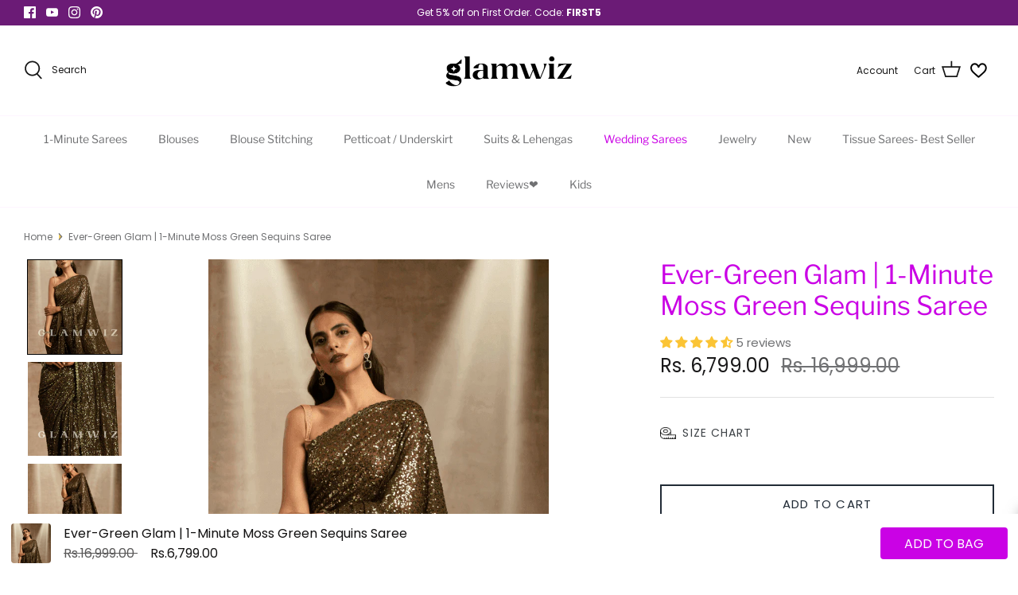

--- FILE ---
content_type: text/javascript; charset=utf-8
request_url: https://glamwiz.com/products/ever-green-glam-1-minute-moss-green-sequins-saree.js
body_size: 1814
content:
{"id":7133851254827,"title":"Ever-Green Glam | 1-Minute Moss Green Sequins Saree","handle":"ever-green-glam-1-minute-moss-green-sequins-saree","description":"\u003cp\u003e\u003cspan\u003eStep into a mesmerizing \u003cstrong\u003e\"Ever-Green Glam\"\u003c\/strong\u003e with our 1-Minute Moss Green \u003ca href=\"https:\/\/glamwiz.com\/collections\/1-minute-sequin-saree\" title=\"Shop Ready to Wear Sequin Sarees\"\u003eSequin Saree\u003c\/a\u003e!  This enchanting green saree, adorned with shimmering sequins,  while offering the convenience of a ready-to-wear masterpiece.\u003c\/span\u003e\u003cspan style=\"font-weight: 400;\"\u003eThe hooks do NOT show up as they are practically invisible. Just wear a petticoat \/pant\/skirt and you are ready to drape it! Fits from 28\" waist upto 42\" waist.\u003c\/span\u003e\u003c\/p\u003e\n\u003cp\u003e\u003cstrong\u003eDetails\u003c\/strong\u003e\u003c\/p\u003e\n\u003cul\u003e\n\u003cli\u003e\u003cspan data-mce-fragment=\"1\"\u003eGreen saree in georgette.\u003c\/span\u003e\u003c\/li\u003e\n\u003cli\u003e\u003cspan data-mce-fragment=\"1\"\u003eAll over heavy sequence work (5 mm sequins used).\u003c\/span\u003e\u003c\/li\u003e\n\u003cli\u003e\u003cspan data-mce-fragment=\"1\"\u003eFinished with \u003cstrong\u003estitched waist pleats and adjustable hooks.\u003c\/strong\u003e\u003c\/span\u003e\u003c\/li\u003e\n\u003c\/ul\u003e\n\u003cp\u003e\u003cstrong\u003eBlouse\u003c\/strong\u003e\u003c\/p\u003e\n\u003cp\u003eThe saree comes with an\u003cspan\u003e \u003c\/span\u003e\u003cstrong\u003eunstitched\u003c\/strong\u003e\u003cstrong\u003e blouse\u003c\/strong\u003e\u003cstrong\u003e in Olive Green color\u003c\/strong\u003e. (blouse color in image is just for photoshoot purpose).\u003c\/p\u003e\n\u003cp\u003e\u003cb style=\"font-size: 0.875rem;\"\u003eLength:-\u003c\/b\u003e\u003cspan style=\"font-weight: 400;\"\u003e 5.5 meters \u0026amp; 0.8 meters Unstitched self fabric Blouse to style the blouse as you please !   \u003c\/span\u003e\u003cbr\u003e\u003c\/p\u003e\n\u003cp\u003e\u003cbr\u003e\u003cstrong\u003e\u003cb\u003eSarees' Size \u0026amp; Fit : \u003c\/b\u003e\u003c\/strong\u003eReadymade saree\u003c\/p\u003e\n\u003cp\u003e\u003cstrong\u003eSaree height:\u003c\/strong\u003e\u003cspan\u003e \u003c\/span\u003ecustomized as per your measurements.\u003cspan\u003e \u003c\/span\u003e\u003cem\u003e(please note: you will receive the option in cart to enter your height and waist).\u003c\/em\u003e\u003cbr\u003e\u003cstrong\u003eWaist: \u003c\/strong\u003eadjustable upto 3 XL ( from min. to max. as per your waist size).\u003c\/p\u003e\n\u003ch4\u003e\u003cstrong\u003e\u003cb\u003eMaterial \u0026amp; Care\u003c\/b\u003e\u003c\/strong\u003e\u003c\/h4\u003e\n\u003cp\u003eGeorgette with sequins work\u003cbr\u003eDry Clean\u003c\/p\u003e\n\u003cp\u003e\u003cstrong\u003eAbout the collection:\u003c\/strong\u003e\u003cspan\u003e Discover Glamwiz \u003cstrong\u003e\"Spotlight Saree Collection\"\u003c\/strong\u003e - where radiance meets convenience. Captivate attention with luminous sheen and exquisite designs. Embrace the spotlight with 1-minute sarees or elaborate ensembles, making a memorable statement at any occasion.\u003c\/span\u003e\u003c\/p\u003e","published_at":"2023-08-01T08:37:59-04:00","created_at":"2023-08-01T08:35:23-04:00","vendor":"Glamwiz India","type":"1-Minute Sequin Saree","tags":[],"price":679900,"price_min":679900,"price_max":679900,"available":true,"price_varies":false,"compare_at_price":1699900,"compare_at_price_min":1699900,"compare_at_price_max":1699900,"compare_at_price_varies":false,"variants":[{"id":40847321104427,"title":"Green","option1":"Green","option2":null,"option3":null,"sku":"GW_2901","requires_shipping":true,"taxable":true,"featured_image":{"id":31490678259755,"product_id":7133851254827,"position":1,"created_at":"2023-08-19T23:39:39-04:00","updated_at":"2025-01-30T05:28:37-05:00","alt":"Ever-Green Glam | 1-Minute Moss Green Sequins Saree Sequin","width":683,"height":1024,"src":"https:\/\/cdn.shopify.com\/s\/files\/1\/0559\/9497\/4251\/files\/ever-green-glam-or-1-minute-moss-green-sequins-saree-glamwiz-india-1_90b375c2-4df0-47ba-8f56-828ac808f40e.png?v=1738232917","variant_ids":[40847321104427]},"available":true,"name":"Ever-Green Glam | 1-Minute Moss Green Sequins Saree - Green","public_title":"Green","options":["Green"],"price":679900,"weight":1000,"compare_at_price":1699900,"inventory_management":"shopify","barcode":"","featured_media":{"alt":"Ever-Green Glam | 1-Minute Moss Green Sequins Saree Sequin","id":23848781152299,"position":1,"preview_image":{"aspect_ratio":0.667,"height":1024,"width":683,"src":"https:\/\/cdn.shopify.com\/s\/files\/1\/0559\/9497\/4251\/files\/ever-green-glam-or-1-minute-moss-green-sequins-saree-glamwiz-india-1_90b375c2-4df0-47ba-8f56-828ac808f40e.png?v=1738232917"}},"requires_selling_plan":false,"selling_plan_allocations":[]}],"images":["\/\/cdn.shopify.com\/s\/files\/1\/0559\/9497\/4251\/files\/ever-green-glam-or-1-minute-moss-green-sequins-saree-glamwiz-india-1_90b375c2-4df0-47ba-8f56-828ac808f40e.png?v=1738232917","\/\/cdn.shopify.com\/s\/files\/1\/0559\/9497\/4251\/files\/ever-green-glam-or-1-minute-moss-green-sequins-saree-glamwiz-india-2_10ef34ce-6ba9-4f9c-9f68-4ada80d6833f.png?v=1738232918","\/\/cdn.shopify.com\/s\/files\/1\/0559\/9497\/4251\/files\/ever-green-glam-or-1-minute-moss-green-sequins-saree-glamwiz-india-3_fe60560a-73c3-40de-b6eb-70915198fe29.png?v=1738232920","\/\/cdn.shopify.com\/s\/files\/1\/0559\/9497\/4251\/files\/ever-green-glam-or-1-minute-moss-green-sequins-saree-glamwiz-india-4_e1f53464-bbbd-4a8d-9227-847b2759c520.png?v=1738232921","\/\/cdn.shopify.com\/s\/files\/1\/0559\/9497\/4251\/files\/ever-green-glam-or-1-minute-moss-green-sequins-saree-glamwiz-india-5_184d516d-67fa-46fb-abe1-145e1ce544a3.png?v=1738232922","\/\/cdn.shopify.com\/s\/files\/1\/0559\/9497\/4251\/files\/ever-green-glam-or-1-minute-moss-green-sequins-saree-glamwiz-india-6_5932e7ae-1456-48b4-9ccc-e09fe17ba824.png?v=1738232924","\/\/cdn.shopify.com\/s\/files\/1\/0559\/9497\/4251\/files\/IMG-5353.heic?v=1709796605","\/\/cdn.shopify.com\/s\/files\/1\/0559\/9497\/4251\/files\/IMG-5340.heic?v=1709796605","\/\/cdn.shopify.com\/s\/files\/1\/0559\/9497\/4251\/files\/IMG-5229.heic?v=1709796606"],"featured_image":"\/\/cdn.shopify.com\/s\/files\/1\/0559\/9497\/4251\/files\/ever-green-glam-or-1-minute-moss-green-sequins-saree-glamwiz-india-1_90b375c2-4df0-47ba-8f56-828ac808f40e.png?v=1738232917","options":[{"name":"Color","position":1,"values":["Green"]}],"url":"\/products\/ever-green-glam-1-minute-moss-green-sequins-saree","media":[{"alt":"Ever-Green Glam | 1-Minute Moss Green Sequins Saree Sequin","id":23848781152299,"position":1,"preview_image":{"aspect_ratio":0.667,"height":1024,"width":683,"src":"https:\/\/cdn.shopify.com\/s\/files\/1\/0559\/9497\/4251\/files\/ever-green-glam-or-1-minute-moss-green-sequins-saree-glamwiz-india-1_90b375c2-4df0-47ba-8f56-828ac808f40e.png?v=1738232917"},"aspect_ratio":0.667,"height":1024,"media_type":"image","src":"https:\/\/cdn.shopify.com\/s\/files\/1\/0559\/9497\/4251\/files\/ever-green-glam-or-1-minute-moss-green-sequins-saree-glamwiz-india-1_90b375c2-4df0-47ba-8f56-828ac808f40e.png?v=1738232917","width":683},{"alt":"Ever-Green Glam | 1-Minute Moss Green Sequins Saree Sequin","id":23848781316139,"position":2,"preview_image":{"aspect_ratio":0.667,"height":1024,"width":683,"src":"https:\/\/cdn.shopify.com\/s\/files\/1\/0559\/9497\/4251\/files\/ever-green-glam-or-1-minute-moss-green-sequins-saree-glamwiz-india-2_10ef34ce-6ba9-4f9c-9f68-4ada80d6833f.png?v=1738232918"},"aspect_ratio":0.667,"height":1024,"media_type":"image","src":"https:\/\/cdn.shopify.com\/s\/files\/1\/0559\/9497\/4251\/files\/ever-green-glam-or-1-minute-moss-green-sequins-saree-glamwiz-india-2_10ef34ce-6ba9-4f9c-9f68-4ada80d6833f.png?v=1738232918","width":683},{"alt":"Ever-Green Glam | 1-Minute Moss Green Sequins Saree Sequin","id":23848781479979,"position":3,"preview_image":{"aspect_ratio":0.667,"height":1024,"width":683,"src":"https:\/\/cdn.shopify.com\/s\/files\/1\/0559\/9497\/4251\/files\/ever-green-glam-or-1-minute-moss-green-sequins-saree-glamwiz-india-3_fe60560a-73c3-40de-b6eb-70915198fe29.png?v=1738232920"},"aspect_ratio":0.667,"height":1024,"media_type":"image","src":"https:\/\/cdn.shopify.com\/s\/files\/1\/0559\/9497\/4251\/files\/ever-green-glam-or-1-minute-moss-green-sequins-saree-glamwiz-india-3_fe60560a-73c3-40de-b6eb-70915198fe29.png?v=1738232920","width":683},{"alt":"Ever-Green Glam | 1-Minute Moss Green Sequins Saree Sequin","id":23848781643819,"position":4,"preview_image":{"aspect_ratio":0.667,"height":1024,"width":683,"src":"https:\/\/cdn.shopify.com\/s\/files\/1\/0559\/9497\/4251\/files\/ever-green-glam-or-1-minute-moss-green-sequins-saree-glamwiz-india-4_e1f53464-bbbd-4a8d-9227-847b2759c520.png?v=1738232921"},"aspect_ratio":0.667,"height":1024,"media_type":"image","src":"https:\/\/cdn.shopify.com\/s\/files\/1\/0559\/9497\/4251\/files\/ever-green-glam-or-1-minute-moss-green-sequins-saree-glamwiz-india-4_e1f53464-bbbd-4a8d-9227-847b2759c520.png?v=1738232921","width":683},{"alt":"Ever-Green Glam | 1-Minute Moss Green Sequins Saree Sequin","id":23848782430251,"position":5,"preview_image":{"aspect_ratio":0.667,"height":1024,"width":683,"src":"https:\/\/cdn.shopify.com\/s\/files\/1\/0559\/9497\/4251\/files\/ever-green-glam-or-1-minute-moss-green-sequins-saree-glamwiz-india-5_184d516d-67fa-46fb-abe1-145e1ce544a3.png?v=1738232922"},"aspect_ratio":0.667,"height":1024,"media_type":"image","src":"https:\/\/cdn.shopify.com\/s\/files\/1\/0559\/9497\/4251\/files\/ever-green-glam-or-1-minute-moss-green-sequins-saree-glamwiz-india-5_184d516d-67fa-46fb-abe1-145e1ce544a3.png?v=1738232922","width":683},{"alt":"Ever-Green Glam | 1-Minute Moss Green Sequins Saree Sequin","id":23848782528555,"position":6,"preview_image":{"aspect_ratio":0.667,"height":1024,"width":683,"src":"https:\/\/cdn.shopify.com\/s\/files\/1\/0559\/9497\/4251\/files\/ever-green-glam-or-1-minute-moss-green-sequins-saree-glamwiz-india-6_5932e7ae-1456-48b4-9ccc-e09fe17ba824.png?v=1738232924"},"aspect_ratio":0.667,"height":1024,"media_type":"image","src":"https:\/\/cdn.shopify.com\/s\/files\/1\/0559\/9497\/4251\/files\/ever-green-glam-or-1-minute-moss-green-sequins-saree-glamwiz-india-6_5932e7ae-1456-48b4-9ccc-e09fe17ba824.png?v=1738232924","width":683},{"alt":null,"id":25001222864939,"position":7,"preview_image":{"aspect_ratio":0.75,"height":5712,"width":4284,"src":"https:\/\/cdn.shopify.com\/s\/files\/1\/0559\/9497\/4251\/files\/IMG-5353.heic?v=1709796605"},"aspect_ratio":0.75,"height":5712,"media_type":"image","src":"https:\/\/cdn.shopify.com\/s\/files\/1\/0559\/9497\/4251\/files\/IMG-5353.heic?v=1709796605","width":4284},{"alt":null,"id":25001222897707,"position":8,"preview_image":{"aspect_ratio":0.75,"height":5712,"width":4284,"src":"https:\/\/cdn.shopify.com\/s\/files\/1\/0559\/9497\/4251\/files\/IMG-5340.heic?v=1709796605"},"aspect_ratio":0.75,"height":5712,"media_type":"image","src":"https:\/\/cdn.shopify.com\/s\/files\/1\/0559\/9497\/4251\/files\/IMG-5340.heic?v=1709796605","width":4284},{"alt":null,"id":25001222930475,"position":9,"preview_image":{"aspect_ratio":0.75,"height":5712,"width":4284,"src":"https:\/\/cdn.shopify.com\/s\/files\/1\/0559\/9497\/4251\/files\/IMG-5229.heic?v=1709796606"},"aspect_ratio":0.75,"height":5712,"media_type":"image","src":"https:\/\/cdn.shopify.com\/s\/files\/1\/0559\/9497\/4251\/files\/IMG-5229.heic?v=1709796606","width":4284}],"requires_selling_plan":false,"selling_plan_groups":[]}

--- FILE ---
content_type: text/javascript
request_url: https://cdn.shopify.com/extensions/019c03a1-b0c4-766d-a23d-764f65fe1519/production-shopgracias-extensions-402/assets/intersect-9a0ceca1.min.js
body_size: -130
content:
function e(e,t={enabled:!0}){let o=!1,n=0,{root:r,rootMargin:s,threshold:i,enabled:d=!0}=t;const a=(t,r)=>{const s=t[0].boundingClientRect.y??0;if(t.some((e=>!!e.intersectionRatio))){const i={observer:r,entries:t,direction:s<n?"down":"up"};e.dispatchEvent(new CustomEvent("intersect",{detail:i})),!o&&t.some((e=>e.isIntersecting))&&(e.dispatchEvent(new CustomEvent("intersectonce",{detail:i})),o=!0)}n=s};let c=new IntersectionObserver(a,{root:r,rootMargin:s,threshold:i});return d&&c.observe(e),{update(t){t={enabled:!0,...t},!d&&t.enabled?c.observe(e):d&&!t.enabled&&c.unobserve(e),t.root===r&&t.rootMargin===s&&t.threshold===i||(c.disconnect(),c=new IntersectionObserver(a,{root:t.root,rootMargin:t.rootMargin,threshold:t.threshold}),t.enabled&&c.observe(e)),({root:r,rootMargin:s,threshold:i,enabled:d=!0}=t)},destroy(){c.disconnect()}}}export{e as i};


--- FILE ---
content_type: text/javascript
request_url: https://cdn.shopify.com/extensions/019c03a1-b0c4-766d-a23d-764f65fe1519/production-shopgracias-extensions-402/assets/SkeletonLoader-66e53459.min.js
body_size: 167
content:
import{S as e,i as t,s as i,B as n,b as r,v as s,j as d,e as l,n as o,C as a,m as c,o as p,l as h}from"./VizupUltimate-27dd32bf.min.js";import{e as u}from"./each-080a072a.min.js";function x(e,t,i){const n=e.slice();return n[2]=t[i],n}function g(e){let t,i=u(Array(3).fill(0)),n=[];for(let t=0;t<i.length;t+=1)n[t]=_(x(e,i,t));return{c(){t=l("div");for(let e=0;e<n.length;e+=1)n[e].c();o(t,"display","flex"),o(t,"gap","12px"),o(t,"width","calc("+(e[0].container_width_percent||100)+"%)"),o(t,"padding",(e[0].video_card_padding_y??4)+"px "+(e[0].video_card_padding_x??0)+"px")},m(e,i){r(e,t,i);for(let e=0;e<n.length;e+=1)n[e]&&n[e].m(t,null)},p(e,r){if(1&r){let s;for(i=u(Array(3).fill(0)),s=0;s<i.length;s+=1){const d=x(e,i,s);n[s]?n[s].p(d,r):(n[s]=_(d),n[s].c(),n[s].m(t,null))}for(;s<n.length;s+=1)n[s].d(1);n.length=i.length}1&r&&o(t,"width","calc("+(e[0].container_width_percent||100)+"%)"),1&r&&o(t,"padding",(e[0].video_card_padding_y??4)+"px "+(e[0].video_card_padding_x??0)+"px")},d(e){e&&d(t),a(n,e)}}}function f(e){let t,i;return{c(){t=l("div"),i=l("div"),i.textContent=" ",c(i,"class","skeleton-box svelte-172yv9b"),o(i,"width","340px"),o(i,"min-height","604px"),o(i,"border-radius","12px"),c(t,"class","skeleton-overlay svelte-172yv9b"),o(t,"position","fixed"),o(t,"top","0"),o(t,"left","0"),o(t,"right","0"),o(t,"bottom","0"),o(t,"display","flex"),o(t,"align-items","center"),o(t,"justify-content","center"),o(t,"z-index",e[0].overlay_zindex??2147483644),o(t,"background-color","rgba(0, 0, 0, 0.9)")},m(e,n){r(e,t,n),p(t,i)},p(e,i){1&i&&o(t,"z-index",e[0].overlay_zindex??2147483644)},d(e){e&&d(t)}}}function _(e){let t,i;return{c(){t=l("div"),i=h(" "),c(t,"class","skeleton-box svelte-172yv9b"),o(t,"flex-shrink","0"),o(t,"width",(e[0].width??270)+"px"),o(t,"min-height",(e[0].height??420)+"px"),o(t,"border-radius",(e[0].videocard_border_radius??8)+"px")},m(e,n){r(e,t,n),p(t,i)},p(e,i){1&i&&o(t,"width",(e[0].width??270)+"px"),1&i&&o(t,"min-height",(e[0].height??420)+"px"),1&i&&o(t,"border-radius",(e[0].videocard_border_radius??8)+"px")},d(e){e&&d(t)}}}function m(e){let t;function i(e,t){return e[1]?f:g}let l=i(e),o=l(e);return{c(){o.c(),t=n()},m(e,i){o.m(e,i),r(e,t,i)},p(e,[n]){l===(l=i(e))&&o?o.p(e,n):(o.d(1),o=l(e),o&&(o.c(),o.m(t.parentNode,t)))},i:s,o:s,d(e){e&&d(t),o.d(e)}}}function v(e,t,i){let{settings:n={}}=t,{isFullscreen:r=!1}=t;return e.$$set=e=>{"settings"in e&&i(0,n=e.settings),"isFullscreen"in e&&i(1,r=e.isFullscreen)},[n,r]}class b extends e{constructor(e){super(),t(this,e,v,m,i,{settings:0,isFullscreen:1})}}export{b as S};
